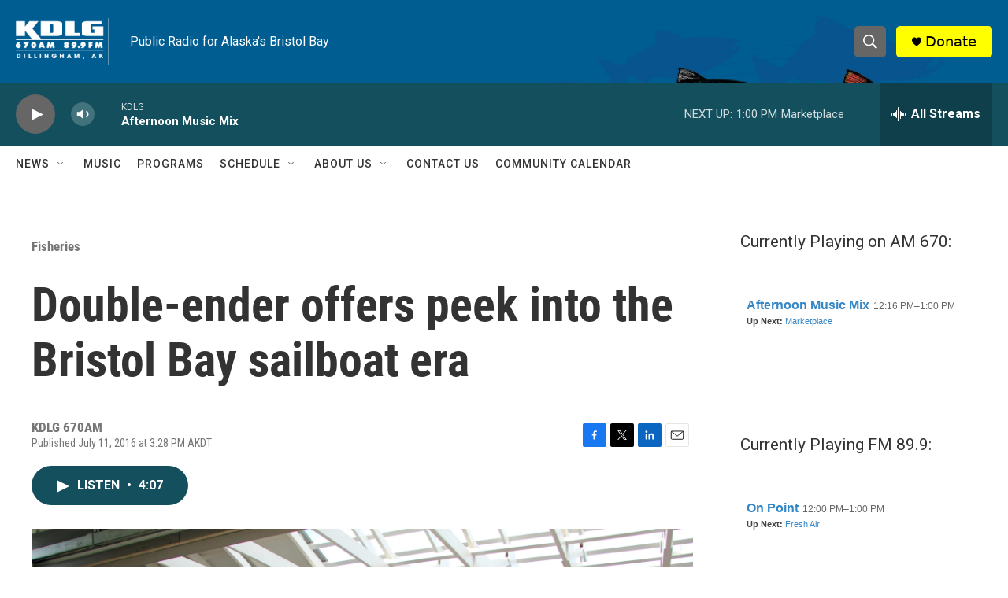

--- FILE ---
content_type: text/html; charset=utf-8
request_url: https://www.google.com/recaptcha/api2/aframe
body_size: 266
content:
<!DOCTYPE HTML><html><head><meta http-equiv="content-type" content="text/html; charset=UTF-8"></head><body><script nonce="AICrimIx6tfXWtQzoJgfVg">/** Anti-fraud and anti-abuse applications only. See google.com/recaptcha */ try{var clients={'sodar':'https://pagead2.googlesyndication.com/pagead/sodar?'};window.addEventListener("message",function(a){try{if(a.source===window.parent){var b=JSON.parse(a.data);var c=clients[b['id']];if(c){var d=document.createElement('img');d.src=c+b['params']+'&rc='+(localStorage.getItem("rc::a")?sessionStorage.getItem("rc::b"):"");window.document.body.appendChild(d);sessionStorage.setItem("rc::e",parseInt(sessionStorage.getItem("rc::e")||0)+1);localStorage.setItem("rc::h",'1768858597112');}}}catch(b){}});window.parent.postMessage("_grecaptcha_ready", "*");}catch(b){}</script></body></html>

--- FILE ---
content_type: text/javascript; charset=utf-8
request_url: https://api.composer.nprstations.org/v1/widget/51828991e1c8067ec0bb1bd8/now?bust=283150944&callback=jQuery172025547464987153856_1768858595961&format=jsonp&date=2026-01-19&times=true&_=1768858596622
body_size: 355
content:
/**/ typeof jQuery172025547464987153856_1768858595961 === 'function' && jQuery172025547464987153856_1768858595961("<!--NOW PLAYING WIDGET --><div class=\"whatson-block\"><div class=\"whatson-program\"><a href=\"http://kdlg.org/programs/afternoon-music-mix\" target=\"_blank\" class=\"whatson-programName\">Afternoon Music Mix</a><span>12:16 PM&#8211;1:00 PM</span></div><p><b>Up Next: </b><a href=\"https://www.marketplace.org/\" target=\"_blank\">Marketplace</a></p></div>");

--- FILE ---
content_type: text/javascript; charset=utf-8
request_url: https://api.composer.nprstations.org/v1/widget/518289d1e1c82ae3b4270370/now?bust=758866837&callback=jQuery17207634431280501388_1768858595686&format=jsonp&date=2026-01-19&times=true&_=1768858596563
body_size: 348
content:
/**/ typeof jQuery17207634431280501388_1768858595686 === 'function' && jQuery17207634431280501388_1768858595686("<!--NOW PLAYING WIDGET --><div class=\"whatson-block\"><div class=\"whatson-program\"><a href=\"https://www.apmdistribution.org/news/on-point/\" target=\"_blank\" class=\"whatson-programName\">On Point</a><span>12:00 PM&#8211;1:00 PM</span></div><p><b>Up Next: </b><a href=\"http://kdlg.org/programs/fresh-air\" target=\"_blank\">Fresh Air</a></p></div>");